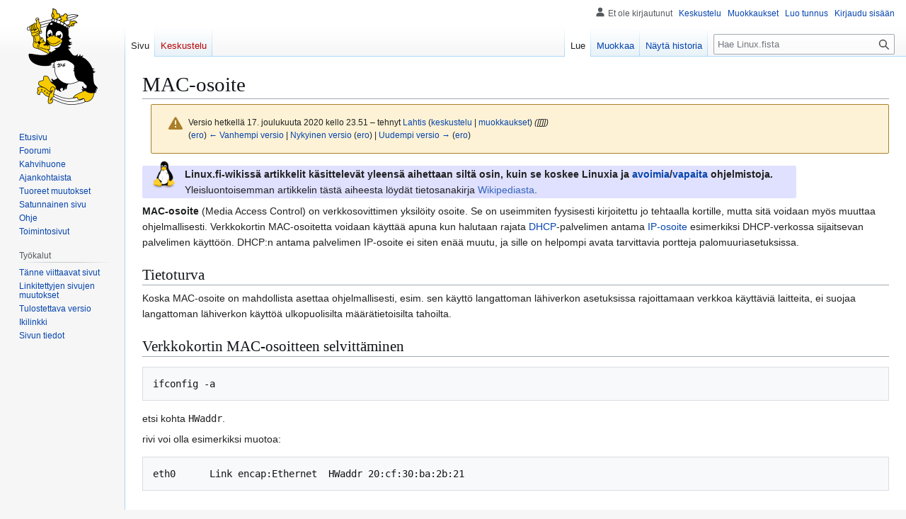

--- FILE ---
content_type: text/html; charset=UTF-8
request_url: https://linux.fi/w/index.php?title=MAC-osoite&oldid=53010
body_size: 6586
content:
<!DOCTYPE html>
<html class="client-nojs" lang="fi" dir="ltr">
<head>
<meta charset="UTF-8">
<title>MAC-osoite – Linux.fi</title>
<script>(function(){var className="client-js";var cookie=document.cookie.match(/(?:^|; )wikilinuxmwclientpreferences=([^;]+)/);if(cookie){cookie[1].split('%2C').forEach(function(pref){className=className.replace(new RegExp('(^| )'+pref.replace(/-clientpref-\w+$|[^\w-]+/g,'')+'-clientpref-\\w+( |$)'),'$1'+pref+'$2');});}document.documentElement.className=className;}());RLCONF={"wgBreakFrames":false,"wgSeparatorTransformTable":[",\t."," \t,"],"wgDigitTransformTable":["",""],"wgDefaultDateFormat":"fi normal","wgMonthNames":["","tammikuu","helmikuu","maaliskuu","huhtikuu","toukokuu","kesäkuu","heinäkuu","elokuu","syyskuu","lokakuu","marraskuu","joulukuu"],"wgRequestId":"b7c8f3c191237c4393c88e8a","wgCanonicalNamespace":"","wgCanonicalSpecialPageName":false,"wgNamespaceNumber":0,"wgPageName":"MAC-osoite","wgTitle":"MAC-osoite","wgCurRevisionId":58721,"wgRevisionId":53010,"wgArticleId":9858,"wgIsArticle":true,"wgIsRedirect":false,"wgAction":"view","wgUserName":null,"wgUserGroups":["*"],"wgCategories":["Perustietoa","Verkko"],"wgPageViewLanguage":"fi","wgPageContentLanguage":"fi","wgPageContentModel":"wikitext","wgRelevantPageName":"MAC-osoite","wgRelevantArticleId":9858,"wgIsProbablyEditable":true,"wgRelevantPageIsProbablyEditable":true,"wgRestrictionEdit":[],"wgRestrictionMove":[],"wgMFDisplayWikibaseDescriptions":{"search":false,"watchlist":false,"tagline":false},"wgCheckUserClientHintsHeadersJsApi":["brands","architecture","bitness","fullVersionList","mobile","model","platform","platformVersion"]};
RLSTATE={"site.styles":"ready","user.styles":"ready","user":"ready","user.options":"loading","mediawiki.interface.helpers.styles":"ready","mediawiki.interface.helpers.linker.styles":"ready","mediawiki.action.styles":"ready","mediawiki.codex.messagebox.styles":"ready","skins.vector.styles.legacy":"ready"};RLPAGEMODULES=["site","mediawiki.page.ready","skins.vector.legacy.js","ext.checkUser.clientHints","ext.moderation.notify","ext.moderation.notify.desktop"];</script>
<script>(RLQ=window.RLQ||[]).push(function(){mw.loader.impl(function(){return["user.options@12s5i",function($,jQuery,require,module){mw.user.tokens.set({"patrolToken":"+\\","watchToken":"+\\","csrfToken":"+\\"});
}];});});</script>
<link rel="stylesheet" href="/w/load.php?lang=fi&amp;modules=mediawiki.action.styles%7Cmediawiki.codex.messagebox.styles%7Cmediawiki.interface.helpers.linker.styles%7Cmediawiki.interface.helpers.styles%7Cskins.vector.styles.legacy&amp;only=styles&amp;skin=vector">
<script async="" src="/w/load.php?lang=fi&amp;modules=startup&amp;only=scripts&amp;raw=1&amp;skin=vector"></script>
<meta name="generator" content="MediaWiki 1.44.2">
<meta name="robots" content="noindex,nofollow,max-image-preview:standard">
<meta name="format-detection" content="telephone=no">
<meta name="viewport" content="width=1120">
<link rel="alternate" type="application/x-wiki" title="Muokkaa" href="/w/index.php?title=MAC-osoite&amp;action=edit">
<link rel="search" type="application/opensearchdescription+xml" href="/w/rest.php/v1/search" title="Linux.fi (fi)">
<link rel="EditURI" type="application/rsd+xml" href="https://www.linux.fi/w/api.php?action=rsd">
<link rel="license" href="/wiki/Linux.fi:Lisenssi">
<link rel="alternate" type="application/atom+xml" title="Linux.fi-Atom-syöte" href="/w/index.php?title=Toiminnot:Tuoreet_muutokset&amp;feed=atom">
</head>
<body class="skin-vector-legacy mediawiki ltr sitedir-ltr mw-hide-empty-elt ns-0 ns-subject mw-editable page-MAC-osoite rootpage-MAC-osoite skin-vector action-view"><div id="mw-page-base" class="noprint"></div>
<div id="mw-head-base" class="noprint"></div>
<div id="content" class="mw-body" role="main">
	<a id="top"></a>
	<div id="siteNotice"></div>
	<div class="mw-indicators">
	</div>
	<h1 id="firstHeading" class="firstHeading mw-first-heading"><span class="mw-page-title-main">MAC-osoite</span></h1>
	<div id="bodyContent" class="vector-body">
		<div id="siteSub" class="noprint">Linux.fista</div>
		<div id="contentSub"><div id="mw-content-subtitle"><div class="cdx-message--warning mw-revision cdx-message cdx-message--block"><span class="cdx-message__icon"></span><div class="cdx-message__content"><div id="mw-revision-info">Versio hetkellä 17. joulukuuta 2020 kello 23.51 – tehnyt <a href="/wiki/K%C3%A4ytt%C3%A4j%C3%A4:Lahtis" class="mw-userlink" title="Käyttäjä:Lahtis" data-mw-revid="53010"><bdi>Lahtis</bdi></a> <span class="mw-usertoollinks">(<a href="/wiki/Keskustelu_k%C3%A4ytt%C3%A4j%C3%A4st%C3%A4:Lahtis" class="mw-usertoollinks-talk" title="Keskustelu käyttäjästä:Lahtis">keskustelu</a> | <a href="/wiki/Toiminnot:Muokkaukset/Lahtis" class="mw-usertoollinks-contribs" title="Toiminnot:Muokkaukset/Lahtis">muokkaukset</a>)</span> <span class="comment">([[]])</span></div><div id="mw-revision-nav">(<a href="/w/index.php?title=MAC-osoite&amp;diff=prev&amp;oldid=53010" title="MAC-osoite">ero</a>) <a href="/w/index.php?title=MAC-osoite&amp;direction=prev&amp;oldid=53010" title="MAC-osoite">← Vanhempi versio</a> | <a href="/wiki/MAC-osoite" title="MAC-osoite">Nykyinen versio</a> (<a href="/w/index.php?title=MAC-osoite&amp;diff=cur&amp;oldid=53010" title="MAC-osoite">ero</a>) | <a href="/w/index.php?title=MAC-osoite&amp;direction=next&amp;oldid=53010" title="MAC-osoite">Uudempi versio →</a> (<a href="/w/index.php?title=MAC-osoite&amp;diff=next&amp;oldid=53010" title="MAC-osoite">ero</a>)</div></div></div></div></div>
		<div id="contentSub2"></div>
		
		<div id="jump-to-nav"></div>
		<a class="mw-jump-link" href="#mw-head">Siirry navigaatioon</a>
		<a class="mw-jump-link" href="#searchInput">Siirry hakuun</a>
		<div id="mw-content-text" class="mw-body-content"><div class="mw-content-ltr mw-parser-output" lang="fi" dir="ltr"><div style="padding: 0.1em 1em 0.1em 1em; background-color:#E0E0FF; max-width:64em; border-radius:0.2em">
<div style="display:inline-block; float:left; margin-right:1em; margin-top:-0.5em"><span typeof="mw:File"><a href="/wiki/Linux" title="Linux"><img src="/w/images/thumb/a/af/Tux.png/32px-Tux.png" decoding="async" width="32" height="38" class="mw-file-element" srcset="/w/images/thumb/a/af/Tux.png/48px-Tux.png 1.5x, /w/images/thumb/a/af/Tux.png/64px-Tux.png 2x" /></a></span></div><b>Linux.fi-wikissä artikkelit käsittelevät yleensä aihettaan siltä osin, kuin se koskee Linuxia ja <a href="/wiki/Avoin_l%C3%A4hdekoodi" title="Avoin lähdekoodi">avoimia</a>/<a href="/wiki/Vapaa_ohjelmisto" title="Vapaa ohjelmisto">vapaita</a> ohjelmistoja. </b> Yleisluontoisemman artikkelin tästä aiheesta löydät tietosanakirja <a href="http://en.wikipedia.org/wiki/fi:MAC-osoite" class="extiw" title="wikipedia:fi:MAC-osoite">Wikipediasta</a>.</div>
<p><b>MAC-osoite</b> (Media Access Control) on verkkosovittimen yksilöity osoite. Se on useimmiten fyysisesti kirjoitettu jo tehtaalla kortille, mutta sitä voidaan myös muuttaa ohjelmallisesti. Verkkokortin MAC-osoitetta voidaan käyttää apuna kun halutaan rajata <a href="/wiki/DHCP" title="DHCP">DHCP</a>-palvelimen antama <a href="/wiki/IP-osoite" title="IP-osoite">IP-osoite</a> esimerkiksi DHCP-verkossa sijaitsevan palvelimen käyttöön. DHCP:n antama palvelimen IP-osoite ei siten enää muutu, ja sille on helpompi avata tarvittavia portteja palomuuriasetuksissa. 
</p>
<div class="mw-heading mw-heading2"><h2 id="Tietoturva">Tietoturva</h2></div>
<p>Koska MAC-osoite on mahdollista asettaa ohjelmallisesti, esim. sen käyttö langattoman lähiverkon asetuksissa rajoittamaan verkkoa käyttäviä laitteita, ei suojaa langattoman lähiverkon käyttöä ulkopuolisilta määrätietoisilta tahoilta.
</p>
<div class="mw-heading mw-heading2"><h2 id="Verkkokortin_MAC-osoitteen_selvittäminen"><span id="Verkkokortin_MAC-osoitteen_selvitt.C3.A4minen"></span>Verkkokortin MAC-osoitteen selvittäminen</h2></div>
<pre>ifconfig -a 
</pre>
<p>etsi kohta <tt>HWaddr</tt>.
</p><p>rivi voi olla esimerkiksi muotoa:
</p>
<pre>eth0      Link encap:Ethernet  HWaddr 20:cf:30:ba:2b:21 
</pre>
<!-- 
NewPP limit report
Cached time: 20260124210318
Cache expiry: 86400
Reduced expiry: false
Complications: []
CPU time usage: 0.007 seconds
Real time usage: 0.066 seconds
Preprocessor visited node count: 26/1000000
Post‐expand include size: 647/2097152 bytes
Template argument size: 22/2097152 bytes
Highest expansion depth: 5/100
Expensive parser function count: 0/100
Unstrip recursion depth: 0/20
Unstrip post‐expand size: 0/5000000 bytes
-->
<!--
Transclusion expansion time report (%,ms,calls,template)
100.00%    6.669      1 Malline:Perustietoa
100.00%    6.669      1 -total
 89.68%    5.981      1 Malline:Mallineluokka
-->

<!-- Saved in RevisionOutputCache with key wikilinux:rcache:53010:dateformat=default and timestamp 20260124210318 and revision id 53010.
 -->
</div>
<div class="printfooter" data-nosnippet="">Noudettu kohteesta ”<a dir="ltr" href="https://www.linux.fi/w/index.php?title=MAC-osoite&amp;oldid=53010">https://www.linux.fi/w/index.php?title=MAC-osoite&amp;oldid=53010</a>”</div></div>
		<div id="catlinks" class="catlinks" data-mw="interface"><div id="mw-normal-catlinks" class="mw-normal-catlinks"><a href="/wiki/Toiminnot:Luokat" title="Toiminnot:Luokat">Luokat</a>: <ul><li><a href="/wiki/Luokka:Perustietoa" title="Luokka:Perustietoa">Perustietoa</a></li><li><a href="/wiki/Luokka:Verkko" title="Luokka:Verkko">Verkko</a></li></ul></div></div>
	</div>
</div>

<div id="mw-navigation">
	<h2>Navigointivalikko</h2>
	<div id="mw-head">
		
<nav id="p-personal" class="mw-portlet mw-portlet-personal vector-user-menu-legacy vector-menu" aria-labelledby="p-personal-label"  >
	<h3
		id="p-personal-label"
		
		class="vector-menu-heading "
	>
		<span class="vector-menu-heading-label">Henkilökohtaiset työkalut</span>
	</h3>
	<div class="vector-menu-content">
		
		<ul class="vector-menu-content-list">
			
			<li id="pt-anonuserpage" class="mw-list-item"><span title="IP-osoitteesi käyttäjäsivu">Et ole kirjautunut</span></li><li id="pt-anontalk" class="mw-list-item"><a href="/wiki/Toiminnot:Oma_keskustelu" title="Keskustelu tämän IP-osoitteen muokkauksista [n]" accesskey="n"><span>Keskustelu</span></a></li><li id="pt-anoncontribs" class="mw-list-item"><a href="/wiki/Toiminnot:Omat_muokkaukset" title="Luettelo tästä IP-osoitteesta tehdyistä muokkauksista [y]" accesskey="y"><span>Muokkaukset</span></a></li><li id="pt-createaccount" class="mw-list-item"><a href="/w/index.php?title=Toiminnot:Luo_tunnus&amp;returnto=MAC-osoite&amp;returntoquery=oldid%3D53010" title="On suositeltavaa luoda käyttäjätunnus ja kirjautua sisään. Se ei kuitenkaan ole pakollista."><span>Luo tunnus</span></a></li><li id="pt-login" class="mw-list-item"><a href="/w/index.php?title=Toiminnot:Kirjaudu_sis%C3%A4%C3%A4n&amp;returnto=MAC-osoite&amp;returntoquery=oldid%3D53010" title="On suositeltavaa kirjautua sisään. Se ei kuitenkaan ole pakollista. [o]" accesskey="o"><span>Kirjaudu sisään</span></a></li>
		</ul>
		
	</div>
</nav>

		<div id="left-navigation">
			
<nav id="p-namespaces" class="mw-portlet mw-portlet-namespaces vector-menu-tabs vector-menu-tabs-legacy vector-menu" aria-labelledby="p-namespaces-label"  >
	<h3
		id="p-namespaces-label"
		
		class="vector-menu-heading "
	>
		<span class="vector-menu-heading-label">Nimiavaruudet</span>
	</h3>
	<div class="vector-menu-content">
		
		<ul class="vector-menu-content-list">
			
			<li id="ca-nstab-main" class="selected mw-list-item"><a href="/wiki/MAC-osoite" title="Näytä sisältösivu [c]" accesskey="c"><span>Sivu</span></a></li><li id="ca-talk" class="new mw-list-item"><a href="/w/index.php?title=Keskustelu:MAC-osoite&amp;action=edit&amp;redlink=1" rel="discussion" class="new" title="Keskustele sisällöstä (sivua ei ole) [t]" accesskey="t"><span>Keskustelu</span></a></li>
		</ul>
		
	</div>
</nav>

			
<nav id="p-variants" class="mw-portlet mw-portlet-variants emptyPortlet vector-menu-dropdown vector-menu" aria-labelledby="p-variants-label"  >
	<input type="checkbox"
		id="p-variants-checkbox"
		role="button"
		aria-haspopup="true"
		data-event-name="ui.dropdown-p-variants"
		class="vector-menu-checkbox"
		aria-labelledby="p-variants-label"
	>
	<label
		id="p-variants-label"
		
		class="vector-menu-heading "
	>
		<span class="vector-menu-heading-label">suomi</span>
	</label>
	<div class="vector-menu-content">
		
		<ul class="vector-menu-content-list">
			
			
		</ul>
		
	</div>
</nav>

		</div>
		<div id="right-navigation">
			
<nav id="p-views" class="mw-portlet mw-portlet-views vector-menu-tabs vector-menu-tabs-legacy vector-menu" aria-labelledby="p-views-label"  >
	<h3
		id="p-views-label"
		
		class="vector-menu-heading "
	>
		<span class="vector-menu-heading-label">Näkymät</span>
	</h3>
	<div class="vector-menu-content">
		
		<ul class="vector-menu-content-list">
			
			<li id="ca-view" class="selected mw-list-item"><a href="/wiki/MAC-osoite"><span>Lue</span></a></li><li id="ca-edit" class="mw-list-item"><a href="/w/index.php?title=MAC-osoite&amp;action=edit&amp;oldid=53010" title="Muokkaa tätä sivua [e]" accesskey="e"><span>Muokkaa</span></a></li><li id="ca-history" class="mw-list-item"><a href="/w/index.php?title=MAC-osoite&amp;action=history" title="Sivun aikaisemmat versiot [h]" accesskey="h"><span>Näytä historia</span></a></li>
		</ul>
		
	</div>
</nav>

			
<nav id="p-cactions" class="mw-portlet mw-portlet-cactions emptyPortlet vector-menu-dropdown vector-menu" aria-labelledby="p-cactions-label"  title="Lisää valintoja" >
	<input type="checkbox"
		id="p-cactions-checkbox"
		role="button"
		aria-haspopup="true"
		data-event-name="ui.dropdown-p-cactions"
		class="vector-menu-checkbox"
		aria-labelledby="p-cactions-label"
	>
	<label
		id="p-cactions-label"
		
		class="vector-menu-heading "
	>
		<span class="vector-menu-heading-label">Muut</span>
	</label>
	<div class="vector-menu-content">
		
		<ul class="vector-menu-content-list">
			
			
		</ul>
		
	</div>
</nav>

			
<div id="p-search" role="search" class="vector-search-box-vue  vector-search-box-show-thumbnail vector-search-box-auto-expand-width vector-search-box">
	<h3 >Haku</h3>
	<form action="/w/index.php" id="searchform" class="vector-search-box-form">
		<div id="simpleSearch"
			class="vector-search-box-inner"
			 data-search-loc="header-navigation">
			<input class="vector-search-box-input"
				 type="search" name="search" placeholder="Hae Linux.fista" aria-label="Hae Linux.fista" autocapitalize="sentences" spellcheck="false" title="Hae Linux.fista [f]" accesskey="f" id="searchInput"
			>
			<input type="hidden" name="title" value="Toiminnot:Haku">
			<input id="mw-searchButton"
				 class="searchButton mw-fallbackSearchButton" type="submit" name="fulltext" title="Hae sivuilta tätä tekstiä" value="Hae">
			<input id="searchButton"
				 class="searchButton" type="submit" name="go" title="Siirry sivulle, joka on tarkalleen tällä nimellä" value="Siirry">
		</div>
	</form>
</div>

		</div>
	</div>
	
<div id="mw-panel" class="vector-legacy-sidebar">
	<div id="p-logo" role="banner">
		<a class="mw-wiki-logo" href="/wiki/Etusivu"
			title="Etusivu"></a>
	</div>
	
<nav id="p-navigation" class="mw-portlet mw-portlet-navigation vector-menu-portal portal vector-menu" aria-labelledby="p-navigation-label"  >
	<h3
		id="p-navigation-label"
		
		class="vector-menu-heading "
	>
		<span class="vector-menu-heading-label">Valikko</span>
	</h3>
	<div class="vector-menu-content">
		
		<ul class="vector-menu-content-list">
			
			<li id="n-mainpage" class="mw-list-item"><a href="/wiki/Etusivu" title="Siirry etusivulle [z]" accesskey="z"><span>Etusivu</span></a></li><li id="n-Foorumi" class="mw-list-item"><a href="https://foorumi.linux.fi/" rel="nofollow"><span>Foorumi</span></a></li><li id="n-portal" class="mw-list-item"><a href="/wiki/Linux.fi:Kahvihuone" title="Keskustelua projektista"><span>Kahvihuone</span></a></li><li id="n-currentevents" class="mw-list-item"><a href="/wiki/Linux.fi:Ajankohtaista" title="Taustatietoa tämänhetkisistä tapahtumista"><span>Ajankohtaista</span></a></li><li id="n-recentchanges" class="mw-list-item"><a href="/wiki/Toiminnot:Tuoreet_muutokset" title="Luettelo tuoreista muutoksista [r]" accesskey="r"><span>Tuoreet muutokset</span></a></li><li id="n-randompage" class="mw-list-item"><a href="/wiki/Toiminnot:Satunnainen_sivu" title="Avaa satunnainen sivu [x]" accesskey="x"><span>Satunnainen sivu</span></a></li><li id="n-Ohje" class="mw-list-item"><a href="https://linux.fi/wiki/Linux.fi:Ohje" rel="nofollow"><span>Ohje</span></a></li><li id="n-specialpages" class="mw-list-item"><a href="/wiki/Toiminnot:Toimintosivut"><span>Toimintosivut</span></a></li>
		</ul>
		
	</div>
</nav>

	
<nav id="p-tb" class="mw-portlet mw-portlet-tb vector-menu-portal portal vector-menu" aria-labelledby="p-tb-label"  >
	<h3
		id="p-tb-label"
		
		class="vector-menu-heading "
	>
		<span class="vector-menu-heading-label">Työkalut</span>
	</h3>
	<div class="vector-menu-content">
		
		<ul class="vector-menu-content-list">
			
			<li id="t-whatlinkshere" class="mw-list-item"><a href="/wiki/Toiminnot:T%C3%A4nne_viittaavat_sivut/MAC-osoite" title="Lista sivuista, jotka viittaavat tänne [j]" accesskey="j"><span>Tänne viittaavat sivut</span></a></li><li id="t-recentchangeslinked" class="mw-list-item"><a href="/wiki/Toiminnot:Linkitetyt_muutokset/MAC-osoite" rel="nofollow" title="Viimeisimmät muokkaukset sivuissa, joille viitataan tältä sivulta [k]" accesskey="k"><span>Linkitettyjen sivujen muutokset</span></a></li><li id="t-print" class="mw-list-item"><a href="javascript:print();" rel="alternate" title="Tulostettava versio [p]" accesskey="p"><span>Tulostettava versio</span></a></li><li id="t-permalink" class="mw-list-item"><a href="/w/index.php?title=MAC-osoite&amp;oldid=53010" title="Ikilinkki tämän sivun tähän versioon"><span>Ikilinkki</span></a></li><li id="t-info" class="mw-list-item"><a href="/w/index.php?title=MAC-osoite&amp;action=info" title="Enemmän tietoa tästä sivusta"><span>Sivun tiedot</span></a></li>
		</ul>
		
	</div>
</nav>

	
</div>

</div>

<footer id="footer" class="mw-footer" >
	<ul id="footer-info">
	<li id="footer-info-lastmod"> Sivua on viimeksi muutettu 17. joulukuuta 2020 kello 23.51.</li>
	<li id="footer-info-copyright">Sisältö on käytettävissä lisenssillä <a href="/wiki/Linux.fi:Lisenssi" title="Linux.fi:Lisenssi">Creative Commons 3.0 (Nimi mainittava)</a>, ellei toisin ole mainittu.</li>
</ul>

	<ul id="footer-places">
	<li id="footer-places-about"><a href="/wiki/Linux.fi:Tietoja">Tietoja Linux.fista</a></li>
	<li id="footer-places-disclaimers"><a href="/wiki/Linux.fi:Vastuuvapaus">Vastuuvapaus</a></li>
	<li id="footer-places-mobileview"><a href="https://www.linux.fi/w/index.php?title=MAC-osoite&amp;oldid=53010&amp;mobileaction=toggle_view_mobile" class="noprint stopMobileRedirectToggle">Mobiilinäkymä</a></li>
</ul>

	<ul id="footer-icons" class="noprint">
	<li id="footer-copyrightico"><a href="https://linux.fi/wiki/Linux.fi:Lisenssi" class="cdx-button cdx-button--fake-button cdx-button--size-large cdx-button--fake-button--enabled"><img src="/w/images/d/de/Cc-by.png" alt="Creative Commons 3.0 (Nimi mainittava)" width="88" height="31" loading="lazy"></a></li>
	<li id="footer-poweredbyico"><a href="https://www.mediawiki.org/" class="cdx-button cdx-button--fake-button cdx-button--size-large cdx-button--fake-button--enabled"><picture><source media="(min-width: 500px)" srcset="/w/resources/assets/poweredby_mediawiki.svg" width="88" height="31"><img src="/w/resources/assets/mediawiki_compact.svg" alt="Powered by MediaWiki" lang="en" width="25" height="25" loading="lazy"></picture></a></li>
</ul>

</footer>

<div class="mw-portlet mw-portlet-dock-bottom emptyPortlet vector-menu-portal portal" id="p-dock-bottom">
	<ul>
		
	</ul>
</div>
<script>(RLQ=window.RLQ||[]).push(function(){mw.config.set({"wgBackendResponseTime":977,"wgPageParseReport":{"limitreport":{"cputime":"0.007","walltime":"0.066","ppvisitednodes":{"value":26,"limit":1000000},"postexpandincludesize":{"value":647,"limit":2097152},"templateargumentsize":{"value":22,"limit":2097152},"expansiondepth":{"value":5,"limit":100},"expensivefunctioncount":{"value":0,"limit":100},"unstrip-depth":{"value":0,"limit":20},"unstrip-size":{"value":0,"limit":5000000},"timingprofile":["100.00%    6.669      1 Malline:Perustietoa","100.00%    6.669      1 -total"," 89.68%    5.981      1 Malline:Mallineluokka"]},"cachereport":{"timestamp":"20260124210318","ttl":86400,"transientcontent":false}}});});</script>
</body>
</html>

--- FILE ---
content_type: image/svg+xml
request_url: https://linux.fi/w/skins/Vector/resources/skins.vector.styles.legacy/images/user-avatar.svg?943a0
body_size: 253
content:
<?xml version="1.0" encoding="UTF-8"?>
<svg xmlns="http://www.w3.org/2000/svg" width="20" height="20" viewBox="0 0 20 20">
	<g fill="#54595d">
		<path d="M10 11c-5.92 0-8 3-8 5v3h16v-3c0-2-2.08-5-8-5"/>
		<circle cx="10" cy="5.5" r="4.5"/>
	</g>
</svg>
